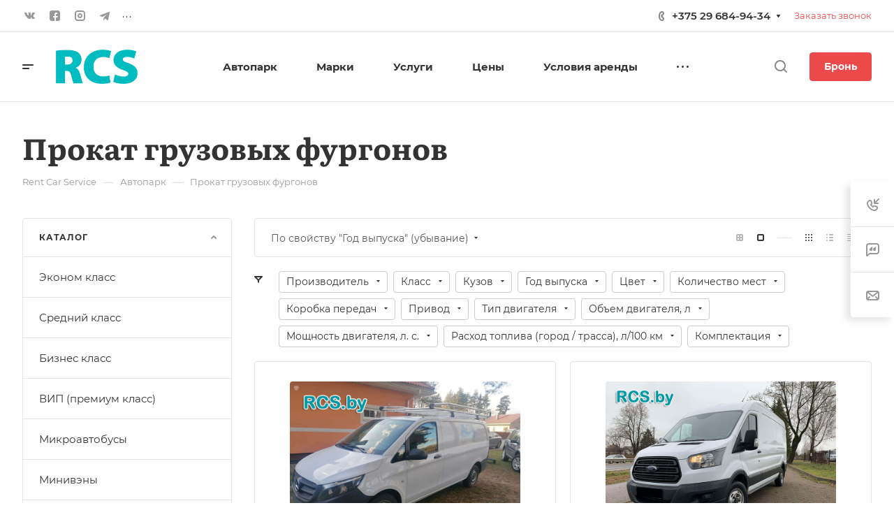

--- FILE ---
content_type: image/svg+xml
request_url: https://rcs.by/bitrix/images/aspro.allcorp3/iconset/header_phones/mts.svg
body_size: 177
content:
<svg width="16" height="16" viewBox="0 0 16 16" fill="none" xmlns="http://www.w3.org/2000/svg">
<rect width="16" height="16" rx="4" fill="#ED1D24"/>
<path d="M12 9.47059C12 11.4198 10.2091 13 8 13C5.79086 13 4 11.4198 4 9.47059C4 6.41176 6.09836 3 8 3C9.90164 3 12 6.41176 12 9.47059Z" fill="white"/>
</svg>


--- FILE ---
content_type: image/svg+xml
request_url: https://rcs.by/bitrix/images/aspro.allcorp3/iconset/header_phones/a1.svg
body_size: 3299
content:
<?xml version="1.0" encoding="UTF-8"?>
<svg xmlns="http://www.w3.org/2000/svg" xmlns:xlink="http://www.w3.org/1999/xlink" width="16px" height="16px" viewBox="0 0 16 16" version="1.1">
<g id="surface1">
<path style=" stroke:none;fill-rule:nonzero;fill:rgb(5.098039%,5.098039%,5.098039%);fill-opacity:1;" d="M 11.144531 5.0625 C 11.144531 5.0625 12.3125 4.722656 13.257812 3.882812 L 13.257812 4.589844 C 12.742188 4.984375 12.085938 5.195312 12.085938 5.195312 Z M 11.144531 5.0625 "/>
<path style=" stroke:none;fill-rule:nonzero;fill:rgb(5.098039%,5.098039%,5.098039%);fill-opacity:1;" d="M 15.429688 0.472656 L 15.429688 0.917969 C 15.515625 3.566406 15.515625 6.242188 15.398438 8.890625 C 15.398438 8.867188 15.398438 8.867188 15.398438 8.839844 L 15.398438 10.097656 L 16 9.703125 L 16 1.023438 Z M 15.429688 0.472656 "/>
<path style=" stroke:none;fill-rule:nonzero;fill:rgb(25.490196%,25.490196%,25.490196%);fill-opacity:1;" d="M 15.429688 0.917969 L 15.429688 0.5 L 13.570312 0.734375 C 13.398438 1.179688 13.199219 2.175781 11.144531 3.121094 L 11.144531 5.0625 C 11.144531 5.0625 12.3125 4.722656 13.257812 3.882812 L 13.257812 9.96875 L 15.429688 10.125 L 15.429688 8.867188 C 15.3125 6.191406 15.34375 3.539062 15.429688 0.917969 Z M 15.429688 0.917969 "/>
<path style=" stroke:none;fill-rule:nonzero;fill:rgb(67.45098%,67.45098%,67.45098%);fill-opacity:1;" d="M 15.429688 0.917969 C 15.515625 3.566406 15.515625 6.242188 15.398438 8.890625 C 15.3125 6.242188 15.34375 3.566406 15.429688 0.917969 Z M 15.429688 0.917969 "/>
<path style=" stroke:none;fill-rule:nonzero;fill:rgb(50.980392%,0%,0%);fill-opacity:1;" d="M 10.171875 14.636719 L 9.429688 12.277344 L 8.457031 12.300781 L 9.085938 14.269531 Z M 10.171875 14.636719 "/>
<path style=" stroke:none;fill-rule:nonzero;fill:rgb(50.980392%,0%,0%);fill-opacity:1;" d="M 7.855469 10.097656 L 6.941406 7.054688 L 7.484375 5.480469 L 8.914062 10.097656 Z M 7.855469 10.097656 "/>
<path style=" stroke:none;fill-rule:nonzero;fill:rgb(100%,24.705882%,21.176471%);fill-opacity:1;" d="M 8.914062 2.675781 L 5.914062 2.152344 L 5.027344 4.460938 C 4 7.371094 2.914062 10.308594 1.769531 13.195312 C 3.855469 12.617188 5.230469 11.4375 6.285156 10.097656 L 5.941406 10.097656 L 7.457031 5.507812 L 7.941406 7.054688 C 8.941406 4.5625 8.914062 2.675781 8.914062 2.675781 Z M 8.914062 2.675781 "/>
<path style=" stroke:none;fill-rule:nonzero;fill:rgb(92.156863%,7.843137%,3.921569%);fill-opacity:1;" d="M 8.941406 2.675781 L 8.886719 2.675781 C 8.886719 2.675781 8.914062 4.5625 7.941406 7.054688 L 8.886719 10.097656 L 6.285156 10.097656 C 5.230469 11.460938 3.855469 12.644531 1.769531 13.195312 C 1.457031 13.980469 1.171875 14.742188 0.855469 15.527344 L 4.457031 15.1875 L 5.3125 12.460938 L 9.429688 12.277344 L 10.171875 14.636719 L 12.742188 14.375 Z M 8.941406 2.675781 "/>
<path style=" stroke:none;fill-rule:nonzero;fill:rgb(72.156863%,0%,0%);fill-opacity:1;" d="M 5.113281 4.222656 C 5.085938 4.277344 5.085938 4.328125 5.058594 4.378906 L 5.886719 2.152344 L 4.601562 2.753906 L 0 14.871094 L 0.855469 15.527344 C 2.171875 11.722656 3.628906 7.949219 5.113281 4.222656 Z M 5.113281 4.222656 "/>
<path style=" stroke:none;fill-rule:nonzero;fill:rgb(99.215686%,78.823529%,76.862745%);fill-opacity:1;" d="M 5.113281 4.222656 C 3.769531 8 2.34375 11.804688 0.855469 15.527344 C 2.171875 11.722656 3.628906 7.949219 5.113281 4.222656 Z M 5.113281 4.222656 "/>
</g>
</svg>
